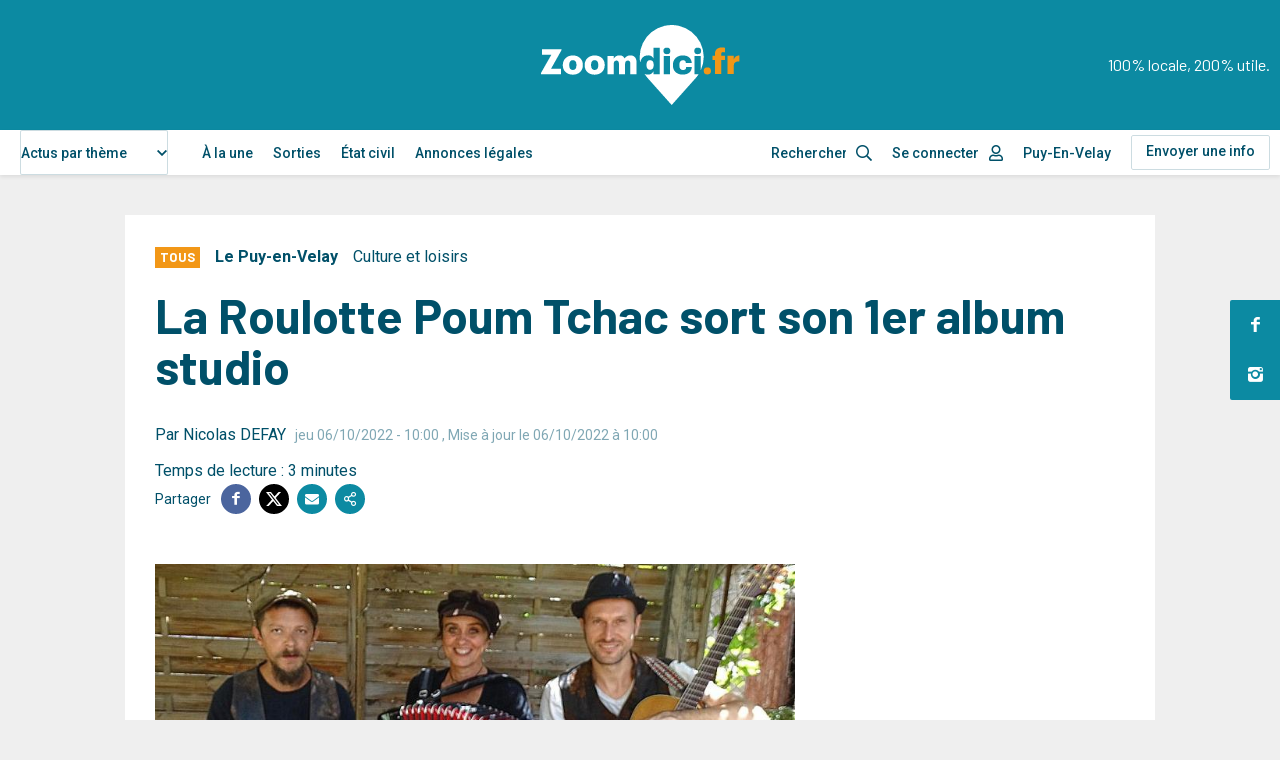

--- FILE ---
content_type: text/html; charset=utf-8
request_url: https://www.google.com/recaptcha/api2/aframe
body_size: 267
content:
<!DOCTYPE HTML><html><head><meta http-equiv="content-type" content="text/html; charset=UTF-8"></head><body><script nonce="V5dSVVUiEaGTqaga6gTbRw">/** Anti-fraud and anti-abuse applications only. See google.com/recaptcha */ try{var clients={'sodar':'https://pagead2.googlesyndication.com/pagead/sodar?'};window.addEventListener("message",function(a){try{if(a.source===window.parent){var b=JSON.parse(a.data);var c=clients[b['id']];if(c){var d=document.createElement('img');d.src=c+b['params']+'&rc='+(localStorage.getItem("rc::a")?sessionStorage.getItem("rc::b"):"");window.document.body.appendChild(d);sessionStorage.setItem("rc::e",parseInt(sessionStorage.getItem("rc::e")||0)+1);localStorage.setItem("rc::h",'1769904534223');}}}catch(b){}});window.parent.postMessage("_grecaptcha_ready", "*");}catch(b){}</script></body></html>

--- FILE ---
content_type: image/svg+xml
request_url: https://www.zoomdici.fr/themes/custom/zoomdici/assets/img/chevron-down.svg
body_size: 147
content:
<svg xmlns="http://www.w3.org/2000/svg" viewBox="0 0 50 50"><path fill="#005069" d="M5.88,9.56,25,28.65,44.12,9.56,50,15.44l-25,25-25-25Z"/></svg>


--- FILE ---
content_type: text/plain
request_url: https://rtb.openx.net/openrtbb/prebidjs
body_size: -83
content:
{"id":"4fd0b2ce-69dd-439c-9aa3-744dca3a74b2","nbr":0}

--- FILE ---
content_type: text/javascript; charset=UTF-8
request_url: https://choices.consentframework.com/js/pa/26256/c/3iNJk/cmp
body_size: 51915
content:
try { if (typeof(window.__sdcmpapi) !== "function") {(function () {window.ABconsentCMP = window.ABconsentCMP || {};})();} } catch(e) {}window.SDDAN = {"info":{"pa":26256,"c":"3iNJk"},"context":{"partner":true,"gdprApplies":false,"country":"US","cmps":null,"tlds":["vip","education","digital","press","bzh","si","sg","ee","pk","com.br","ai","mc","pics","sk","fm","re","it","biz","ba","org","io","gf","lt","news","football","nyc","guru","space","gr","fi","co.id","no","nu","kaufen","cl","lu","hu","jp","gratis","com.tr","rugby","st","yoga","pt","ie","ph","stream","us","tv","club","sport","md","com","online","uk","at","com.my","pl","tech","com.pl","travel","co.uk","corsica","com.hr","com.pe","lv","click","mobi","co.nz","com.au","cc","today","ae","nc","cab","com.mk","axa","immo","com.pt","co","nl","credit","app","aero","ly","ch","site","casa","sn","cn","co.il","asia","tw","com.es","co.za","world","is","info.pl","ro","academy","best","bg","cz","ru","rs","email","win","top","be","blog","fr","vn","com.ar","one","in","recipes","cat","tools","de","edu.au","org.pl","studio","ma","dk","school","dog","paris","net","com.cy","ci","radio","reise","guide","com.mx","bz.it","goog","style","art","properties","fit","ca","mx","eu","ac.uk","run","info","website","africa","media","estate","pro","asso.fr","com.co","com.ua","fail","al","ink","com.mt","xyz","forsale","es","ec","se","com.ve","me"],"apiRoot":"https://api.consentframework.com/api/v1/public","cacheApiRoot":"https://choices.consentframework.com/api/v1/public","consentApiRoot":"https://mychoice.consentframework.com/api/v1/public"},"cmp":{"privacyPolicy":"https://www.zoomdici.fr/politique-de-confidentialite","theme":{"lightMode":{"backgroundColor":"#FFFFFF","mainColor":"#0c8aa2","titleColor":"#333333","textColor":"#999999","borderColor":"#D8D8D8","overlayColor":"#000000","logo":"url([data-uri])","providerLogo":"url([data-uri])"},"darkMode":{"watermark":"NONE","skin":"NONE"},"borderRadius":"STRONG","textSize":"MEDIUM","fontFamily":"Helvetica","fontFamilyTitle":"Helvetica","overlay":true,"noConsentButton":"NONE","noConsentButtonStyle":"LINK","setChoicesStyle":"BUTTON","position":"BOTTOM_LEFT","toolbar":{"active":false,"position":"RIGHT","size":"MEDIUM","style":"TEXT","offset":"30px"}},"scope":"DOMAIN","cookieMaxAgeInDays":180,"capping":"CHECK","cappingInDays":2,"vendorList":{"vendors":[11,114,132,15,157,184,199,2,21,244,25,253,259,264,285,316,32,343,373,385,388,41,418,42,436,45,52,53,573,606,610,639,652,68,742,755,791,793,804,91,916,97,98,76,416,1126,120,28,1124,1159,1031,1121,1178,345,893,50,128,617,658,16,155,662,36,92,524,724,845,1027,231,275,284,295,131,153,276,512,13,109,215,226,301,12,58,90,202,241,381,686,272,24,104,108,111,278,331,587,80,203,377,744,922,10,119,126,431,501,31,83,413,511,666,60,69,164,423,776,780],"stacks":[2,10,44,21],"disabledSpecialFeatures":[2],"googleProviders":[2887,2973,491,93,981,1186,2316,2767,3017,108,1205,1870,196,2867,587,1092,1230,2572,2941,3154,89,1558,1842,2571],"sirdataVendors":[8,69,77,52,41,58,74,54,61,67,68,71,83,40,44,48,72,76,46,47,53,55,59,70,81,33,43,60,63,66,78,50,51,57,62,26,38,73,75,79,84,87,49,64],"networks":[4],"displayMode":"CONDENSED"},"cookieWall":{"active":false},"flexibleRefusal":true,"ccpa":{"lspa":false},"external":{"googleAdSense":true,"googleAnalytics":true,"microsoftUet":true,"utiq":{"active":false,"noticeUrl":"/manage-utiq"}}}};var bn=Object.defineProperty,yn=Object.defineProperties;var wn=Object.getOwnPropertyDescriptors;var Oe=Object.getOwnPropertySymbols;var xn=Object.prototype.hasOwnProperty,Sn=Object.prototype.propertyIsEnumerable;var Mt=(C,w,S)=>w in C?bn(C,w,{enumerable:!0,configurable:!0,writable:!0,value:S}):C[w]=S,rt=(C,w)=>{for(var S in w||(w={}))xn.call(w,S)&&Mt(C,S,w[S]);if(Oe)for(var S of Oe(w))Sn.call(w,S)&&Mt(C,S,w[S]);return C},yt=(C,w)=>yn(C,wn(w));var p=(C,w,S)=>Mt(C,typeof w!="symbol"?w+"":w,S);var P=(C,w,S)=>new Promise((x,V)=>{var Q=L=>{try{X(S.next(L))}catch(E){V(E)}},wt=L=>{try{X(S.throw(L))}catch(E){V(E)}},X=L=>L.done?x(L.value):Promise.resolve(L.value).then(Q,wt);X((S=S.apply(C,w)).next())});(function(){"use strict";var C=document.createElement("style");C.textContent=`.sd-cmp-0cAhr{overflow:hidden!important}.sd-cmp-E8mYB{--modal-width:610px;--background-color:#fafafa;--main-color:#202942;--title-color:#202942;--text-color:#8492a6;--border-color:#e9ecef;--overlay-color:#000;--background-color-dark:#121725;--main-color-dark:#5a6d90;--title-color-dark:#5a6d90;--text-color-dark:#8492a6;--border-color-dark:#202942;--overlay-color-dark:#000;--border-radius:24px;--font-family:"Roboto";--font-family-title:"Roboto Slab";--font-size-base:13px;--font-size-big:calc(var(--font-size-base) + 2px);--font-size-small:calc(var(--font-size-base) - 2px);--font-size-xsmall:calc(var(--font-size-base) - 4px);--font-size-xxsmall:calc(var(--font-size-base) - 6px);--spacing-base:5px;--spacing-sm:var(--spacing-base);--spacing-md:calc(var(--spacing-base) + 5px);--spacing-lg:calc(var(--spacing-base) + 10px);--padding-base:15px;--padding-sm:var(--padding-base);--padding-md:calc(var(--padding-base) + 10px)}.sd-cmp-E8mYB html{line-height:1.15;-ms-text-size-adjust:100%;-webkit-text-size-adjust:100%}.sd-cmp-E8mYB body{margin:0}.sd-cmp-E8mYB article,.sd-cmp-E8mYB aside,.sd-cmp-E8mYB footer,.sd-cmp-E8mYB header,.sd-cmp-E8mYB nav,.sd-cmp-E8mYB section{display:block}.sd-cmp-E8mYB h1{font-size:2em;margin:.67em 0}.sd-cmp-E8mYB figcaption,.sd-cmp-E8mYB figure,.sd-cmp-E8mYB main{display:block}.sd-cmp-E8mYB figure{margin:1em 40px}.sd-cmp-E8mYB hr{box-sizing:content-box;height:0;overflow:visible}.sd-cmp-E8mYB pre{font-family:monospace,monospace;font-size:1em}.sd-cmp-E8mYB a{background-color:transparent;-webkit-text-decoration-skip:objects}.sd-cmp-E8mYB a,.sd-cmp-E8mYB span{-webkit-touch-callout:none;-webkit-user-select:none;-moz-user-select:none;user-select:none}.sd-cmp-E8mYB abbr[title]{border-bottom:none;text-decoration:underline;-webkit-text-decoration:underline dotted;text-decoration:underline dotted}.sd-cmp-E8mYB b,.sd-cmp-E8mYB strong{font-weight:inherit;font-weight:bolder}.sd-cmp-E8mYB code,.sd-cmp-E8mYB kbd,.sd-cmp-E8mYB samp{font-family:monospace,monospace;font-size:1em}.sd-cmp-E8mYB dfn{font-style:italic}.sd-cmp-E8mYB mark{background-color:#ff0;color:#000}.sd-cmp-E8mYB small{font-size:80%}.sd-cmp-E8mYB sub,.sd-cmp-E8mYB sup{font-size:75%;line-height:0;position:relative;vertical-align:baseline}.sd-cmp-E8mYB sub{bottom:-.25em}.sd-cmp-E8mYB sup{top:-.5em}.sd-cmp-E8mYB audio,.sd-cmp-E8mYB video{display:inline-block}.sd-cmp-E8mYB audio:not([controls]){display:none;height:0}.sd-cmp-E8mYB img{border-style:none}.sd-cmp-E8mYB svg:not(:root){overflow:hidden}.sd-cmp-E8mYB button,.sd-cmp-E8mYB input,.sd-cmp-E8mYB optgroup,.sd-cmp-E8mYB select,.sd-cmp-E8mYB textarea{font-size:100%;height:auto;line-height:1.15;margin:0}.sd-cmp-E8mYB button,.sd-cmp-E8mYB input{overflow:visible}.sd-cmp-E8mYB button,.sd-cmp-E8mYB select{text-transform:none}.sd-cmp-E8mYB [type=reset],.sd-cmp-E8mYB [type=submit],.sd-cmp-E8mYB button,.sd-cmp-E8mYB html [type=button]{-webkit-appearance:button}.sd-cmp-E8mYB [type=button]::-moz-focus-inner,.sd-cmp-E8mYB [type=reset]::-moz-focus-inner,.sd-cmp-E8mYB [type=submit]::-moz-focus-inner,.sd-cmp-E8mYB button::-moz-focus-inner{border-style:none;padding:0}.sd-cmp-E8mYB [type=button]:-moz-focusring,.sd-cmp-E8mYB [type=reset]:-moz-focusring,.sd-cmp-E8mYB [type=submit]:-moz-focusring,.sd-cmp-E8mYB button:-moz-focusring{outline:1px dotted ButtonText}.sd-cmp-E8mYB button{white-space:normal}.sd-cmp-E8mYB fieldset{padding:.35em .75em .625em}.sd-cmp-E8mYB legend{box-sizing:border-box;color:inherit;display:table;max-width:100%;padding:0;white-space:normal}.sd-cmp-E8mYB progress{display:inline-block;vertical-align:baseline}.sd-cmp-E8mYB textarea{overflow:auto}.sd-cmp-E8mYB [type=checkbox],.sd-cmp-E8mYB [type=radio]{box-sizing:border-box;padding:0}.sd-cmp-E8mYB [type=number]::-webkit-inner-spin-button,.sd-cmp-E8mYB [type=number]::-webkit-outer-spin-button{height:auto}.sd-cmp-E8mYB [type=search]{-webkit-appearance:textfield;outline-offset:-2px}.sd-cmp-E8mYB [type=search]::-webkit-search-cancel-button,.sd-cmp-E8mYB [type=search]::-webkit-search-decoration{-webkit-appearance:none}.sd-cmp-E8mYB ::-webkit-file-upload-button{-webkit-appearance:button;font:inherit}.sd-cmp-E8mYB details,.sd-cmp-E8mYB menu{display:block}.sd-cmp-E8mYB summary{display:list-item}.sd-cmp-E8mYB canvas{display:inline-block}.sd-cmp-E8mYB [hidden],.sd-cmp-E8mYB template{display:none}.sd-cmp-E8mYB.sd-cmp-0D1DZ{--modal-width:560px;--font-size-base:12px;--spacing-base:3px;--padding-base:13px}.sd-cmp-E8mYB.sd-cmp-R3E2W{--modal-width:610px;--font-size-base:13px;--spacing-base:5px;--padding-base:15px}.sd-cmp-E8mYB.sd-cmp-7NIUJ{--modal-width:660px;--font-size-base:14px;--spacing-base:7px;--padding-base:17px}@media(max-width:480px){.sd-cmp-E8mYB{--font-size-base:13px!important}}.sd-cmp-E8mYB .sd-cmp-4oXwF{background-color:var(--overlay-color);inset:0;opacity:.7;position:fixed;z-index:2147483646}.sd-cmp-E8mYB .sd-cmp-0aBA7{font-family:var(--font-family),Helvetica,Arial,sans-serif;font-size:var(--font-size-base);font-weight:400;-webkit-font-smoothing:antialiased;line-height:1.4;text-align:left;-webkit-user-select:none;-moz-user-select:none;user-select:none}@media(max-width:480px){.sd-cmp-E8mYB .sd-cmp-0aBA7{line-height:1.2}}.sd-cmp-E8mYB *{box-sizing:border-box;font-family:unset;font-size:unset;font-weight:unset;letter-spacing:normal;line-height:unset;margin:0;min-height:auto;min-width:auto;padding:0}.sd-cmp-E8mYB a{color:var(--text-color)!important;cursor:pointer;font-size:inherit;font-weight:700;text-decoration:underline!important;-webkit-tap-highlight-color:transparent}.sd-cmp-E8mYB a:hover{text-decoration:none!important}.sd-cmp-E8mYB svg{display:inline-block;margin-top:-2px;transition:.2s ease;vertical-align:middle}.sd-cmp-E8mYB h2,.sd-cmp-E8mYB h3{background:none!important;font-family:inherit;font-size:inherit}@media(prefers-color-scheme:dark){.sd-cmp-E8mYB{--background-color:var(--background-color-dark)!important;--main-color:var(--main-color-dark)!important;--title-color:var(--title-color-dark)!important;--text-color:var(--text-color-dark)!important;--border-color:var(--border-color-dark)!important;--overlay-color:var(--overlay-color-dark)!important}}.sd-cmp-SheY9{-webkit-appearance:none!important;-moz-appearance:none!important;appearance:none!important;background:none!important;border:none!important;box-shadow:none!important;flex:1;font-size:inherit!important;margin:0!important;outline:none!important;padding:0!important;position:relative;text-shadow:none!important;width:auto!important}.sd-cmp-SheY9 .sd-cmp-fD8rc,.sd-cmp-SheY9 .sd-cmp-mVQ6I{cursor:pointer;display:block;font-family:var(--font-family-title),Helvetica,Arial,sans-serif;font-weight:500;letter-spacing:.4pt;outline:0;white-space:nowrap;width:auto}.sd-cmp-SheY9 .sd-cmp-fD8rc{border:1px solid var(--main-color);border-radius:calc(var(--border-radius)/2);-webkit-tap-highlight-color:transparent;transition:color .1s ease-out,background .1s ease-out}.sd-cmp-SheY9 .sd-cmp-mVQ6I{color:var(--main-color);font-size:var(--font-size-base);padding:5px;text-decoration:underline!important}@media(hover:hover){.sd-cmp-SheY9 .sd-cmp-mVQ6I:hover{text-decoration:none!important}}.sd-cmp-SheY9 .sd-cmp-mVQ6I:active{text-decoration:none!important}.sd-cmp-SheY9:focus{outline:0}.sd-cmp-SheY9:focus>.sd-cmp-fD8rc{outline:1px auto -webkit-focus-ring-color}.sd-cmp-SheY9:hover{background:none!important;border:none!important}.sd-cmp-w5e4-{font-size:var(--font-size-small)!important;padding:.55em 1.5em;text-transform:lowercase!important}.sd-cmp-50JGz{background:var(--main-color);color:var(--background-color)}@media(hover:hover){.sd-cmp-50JGz:hover{background:var(--background-color);color:var(--main-color)}}.sd-cmp-2Yylc,.sd-cmp-50JGz:active{background:var(--background-color);color:var(--main-color)}@media(hover:hover){.sd-cmp-2Yylc:hover{background:var(--main-color);color:var(--background-color)}.sd-cmp-2Yylc:hover svg{fill:var(--background-color)}}.sd-cmp-2Yylc:active{background:var(--main-color);color:var(--background-color)}.sd-cmp-2Yylc:active svg{fill:var(--background-color)}.sd-cmp-2Yylc svg{fill:var(--main-color)}.sd-cmp-YcYrW{align-items:center;box-shadow:unset!important;display:flex;height:auto;justify-content:center;left:50%;margin:0;max-width:100vw;padding:0;position:fixed;top:50%;transform:translate3d(-50%,-50%,0);width:var(--modal-width);z-index:2147483647}@media(max-width:480px){.sd-cmp-YcYrW{width:100%}}.sd-cmp-YcYrW.sd-cmp-QUBoh{bottom:auto!important;top:0!important}.sd-cmp-YcYrW.sd-cmp-QUBoh,.sd-cmp-YcYrW.sd-cmp-i-HgV{left:0!important;right:0!important;transform:unset!important}.sd-cmp-YcYrW.sd-cmp-i-HgV{bottom:0!important;top:auto!important}.sd-cmp-YcYrW.sd-cmp-Lvwq1{left:0!important;right:unset!important}.sd-cmp-YcYrW.sd-cmp-g-Rm0{left:unset!important;right:0!important}.sd-cmp-YcYrW.sd-cmp-HE-pT{margin:auto;max-width:1400px;width:100%}.sd-cmp-YcYrW.sd-cmp-HkK44{display:none!important}.sd-cmp-YcYrW .sd-cmp-TYlBl{background:var(--background-color);border-radius:var(--border-radius);box-shadow:0 0 15px #00000020;display:flex;height:fit-content;height:-moz-fit-content;margin:25px;max-height:calc(100vh - 50px);position:relative;width:100%}.sd-cmp-YcYrW .sd-cmp-TYlBl.sd-cmp-5-EFH{height:600px}@media(max-width:480px){.sd-cmp-YcYrW .sd-cmp-TYlBl{margin:12.5px;max-height:calc(var(--vh, 1vh)*100 - 25px)}}.sd-cmp-YcYrW .sd-cmp-TYlBl .sd-cmp-sI4TY{border-radius:var(--border-radius);display:flex;flex:1;flex-direction:column;overflow:hidden}.sd-cmp-YcYrW .sd-cmp-TYlBl .sd-cmp-sI4TY .sd-cmp-aadUD{display:block;gap:var(--spacing-sm);padding:var(--padding-sm) var(--padding-md);position:relative}@media(max-width:480px){.sd-cmp-YcYrW .sd-cmp-TYlBl .sd-cmp-sI4TY .sd-cmp-aadUD{padding:var(--padding-sm)}}.sd-cmp-YcYrW .sd-cmp-TYlBl .sd-cmp-sI4TY .sd-cmp-yiD-v{display:flex;flex:1;flex-direction:column;overflow-x:hidden;overflow-y:auto;position:relative;-webkit-overflow-scrolling:touch;min-height:60px}.sd-cmp-YcYrW .sd-cmp-TYlBl .sd-cmp-sI4TY .sd-cmp-yiD-v .sd-cmp-N-UMG{overflow:hidden;-ms-overflow-y:hidden;overflow-y:auto}.sd-cmp-YcYrW .sd-cmp-TYlBl .sd-cmp-sI4TY .sd-cmp-yiD-v .sd-cmp-N-UMG::-webkit-scrollbar{width:5px}.sd-cmp-YcYrW .sd-cmp-TYlBl .sd-cmp-sI4TY .sd-cmp-yiD-v .sd-cmp-N-UMG::-webkit-scrollbar-thumb{border:0 solid transparent;box-shadow:inset 0 0 0 3px var(--main-color)}.sd-cmp-YcYrW .sd-cmp-TYlBl .sd-cmp-sI4TY .sd-cmp-yiD-v .sd-cmp-N-UMG .sd-cmp-xkC8y{display:flex;flex-direction:column;gap:var(--spacing-lg);padding:var(--padding-sm) var(--padding-md)}@media(max-width:480px){.sd-cmp-YcYrW .sd-cmp-TYlBl .sd-cmp-sI4TY .sd-cmp-yiD-v .sd-cmp-N-UMG .sd-cmp-xkC8y{gap:var(--spacing-md);padding:var(--padding-sm)}}.sd-cmp-YcYrW .sd-cmp-TYlBl .sd-cmp-sI4TY .sd-cmp-C9wjg{border-radius:0 0 var(--border-radius) var(--border-radius);border-top:1px solid var(--border-color);display:flex;flex-wrap:wrap;justify-content:space-between}.sd-cmp-mfn-G{bottom:20px;font-size:100%;position:fixed;z-index:999999}.sd-cmp-mfn-G.sd-cmp-4g8no{left:20px}.sd-cmp-mfn-G.sd-cmp-4g8no button{border-bottom-left-radius:0!important}.sd-cmp-mfn-G.sd-cmp-zost4{right:20px}.sd-cmp-mfn-G.sd-cmp-zost4 button{border-bottom-right-radius:0!important}@media(max-width:480px){.sd-cmp-mfn-G{bottom:20px/2}.sd-cmp-mfn-G.sd-cmp-4g8no{left:20px/2}.sd-cmp-mfn-G.sd-cmp-zost4{right:20px/2}}.sd-cmp-mfn-G .sd-cmp-vD9Ac{display:block;position:relative}.sd-cmp-mfn-G .sd-cmp-NEsgm svg{filter:drop-shadow(0 -5px 6px #00000020)}.sd-cmp-mfn-G .sd-cmp-NEsgm:not(.sd-cmp-drJIL){cursor:pointer}.sd-cmp-mfn-G .sd-cmp-NEsgm:not(.sd-cmp-drJIL) svg:hover{transform:translateY(-5px)}.sd-cmp-mfn-G button.sd-cmp-aZD7G{align-items:center;display:flex;flex-direction:row;gap:var(--spacing-md);outline:0;-webkit-tap-highlight-color:transparent;background:var(--main-color);border:1px solid var(--background-color);border-radius:var(--border-radius);box-shadow:0 -5px 12px -2px #00000020;color:var(--background-color);font-family:var(--font-family-title),Helvetica,Arial,sans-serif;font-size:var(--font-size-base)!important;line-height:1.4;padding:calc(var(--padding-md)/2) var(--padding-md);transition:color .1s ease-out,background .1s ease-out}.sd-cmp-mfn-G button.sd-cmp-aZD7G.sd-cmp-VQeX3{font-size:var(--font-size-small)!important;padding:calc(var(--padding-sm)/2) var(--padding-sm)}.sd-cmp-mfn-G button.sd-cmp-aZD7G.sd-cmp-VQeX3 .sd-cmp-1c6XU svg{height:17px}@media(max-width:480px){.sd-cmp-mfn-G button.sd-cmp-aZD7G:not(.sd-cmp-QJC3T){padding:calc(var(--padding-sm)/2) var(--padding-sm)}}@media(hover:hover){.sd-cmp-mfn-G button.sd-cmp-aZD7G:hover:not([disabled]){background:var(--background-color);border:1px solid var(--main-color);color:var(--main-color);cursor:pointer}}.sd-cmp-mfn-G button.sd-cmp-aZD7G .sd-cmp-1c6XU svg{height:20px;width:auto}.sd-cmp-8j2GF{-webkit-appearance:none!important;-moz-appearance:none!important;appearance:none!important;background:none!important;border:none!important;box-shadow:none!important;flex:1;font-size:inherit!important;margin:0!important;outline:none!important;padding:0!important;position:relative;text-shadow:none!important;width:auto!important}.sd-cmp-8j2GF .sd-cmp-ISKTJ,.sd-cmp-8j2GF .sd-cmp-MV6Na{cursor:pointer;display:block;font-family:var(--font-family-title),Helvetica,Arial,sans-serif;font-weight:500;letter-spacing:.4pt;outline:0;white-space:nowrap;width:auto}.sd-cmp-8j2GF .sd-cmp-MV6Na{border:1px solid var(--main-color);border-radius:calc(var(--border-radius)/2);-webkit-tap-highlight-color:transparent;transition:color .1s ease-out,background .1s ease-out}.sd-cmp-8j2GF .sd-cmp-ISKTJ{color:var(--main-color);font-size:var(--font-size-base);padding:5px;text-decoration:underline!important}@media(hover:hover){.sd-cmp-8j2GF .sd-cmp-ISKTJ:hover{text-decoration:none!important}}.sd-cmp-8j2GF .sd-cmp-ISKTJ:active{text-decoration:none!important}.sd-cmp-8j2GF:focus{outline:0}.sd-cmp-8j2GF:focus>.sd-cmp-MV6Na{outline:1px auto -webkit-focus-ring-color}.sd-cmp-8j2GF:hover{background:none!important;border:none!important}.sd-cmp-GcQ0V{font-size:var(--font-size-small)!important;padding:.55em 1.5em;text-transform:lowercase!important}.sd-cmp-neoJ8{background:var(--main-color);color:var(--background-color)}@media(hover:hover){.sd-cmp-neoJ8:hover{background:var(--background-color);color:var(--main-color)}}.sd-cmp-dXeJ1,.sd-cmp-neoJ8:active{background:var(--background-color);color:var(--main-color)}@media(hover:hover){.sd-cmp-dXeJ1:hover{background:var(--main-color);color:var(--background-color)}.sd-cmp-dXeJ1:hover svg{fill:var(--background-color)}}.sd-cmp-dXeJ1:active{background:var(--main-color);color:var(--background-color)}.sd-cmp-dXeJ1:active svg{fill:var(--background-color)}.sd-cmp-dXeJ1 svg{fill:var(--main-color)}.sd-cmp-wBgKb{align-items:center;box-shadow:unset!important;display:flex;height:auto;justify-content:center;left:50%;margin:0;max-width:100vw;padding:0;position:fixed;top:50%;transform:translate3d(-50%,-50%,0);width:var(--modal-width);z-index:2147483647}@media(max-width:480px){.sd-cmp-wBgKb{width:100%}}.sd-cmp-wBgKb.sd-cmp-ccFYk{bottom:auto!important;top:0!important}.sd-cmp-wBgKb.sd-cmp-CShq-,.sd-cmp-wBgKb.sd-cmp-ccFYk{left:0!important;right:0!important;transform:unset!important}.sd-cmp-wBgKb.sd-cmp-CShq-{bottom:0!important;top:auto!important}.sd-cmp-wBgKb.sd-cmp-oJ6YH{left:0!important;right:unset!important}.sd-cmp-wBgKb.sd-cmp-UenSl{left:unset!important;right:0!important}.sd-cmp-wBgKb.sd-cmp-yn8np{margin:auto;max-width:1400px;width:100%}.sd-cmp-wBgKb.sd-cmp-HV4jC{display:none!important}.sd-cmp-wBgKb .sd-cmp-Mhcnq{background:var(--background-color);border-radius:var(--border-radius);box-shadow:0 0 15px #00000020;display:flex;height:fit-content;height:-moz-fit-content;margin:25px;max-height:calc(100vh - 50px);position:relative;width:100%}.sd-cmp-wBgKb .sd-cmp-Mhcnq.sd-cmp-HvFLt{height:600px}@media(max-width:480px){.sd-cmp-wBgKb .sd-cmp-Mhcnq{margin:12.5px;max-height:calc(var(--vh, 1vh)*100 - 25px)}}.sd-cmp-wBgKb .sd-cmp-Mhcnq .sd-cmp-rErhr{border-radius:var(--border-radius);display:flex;flex:1;flex-direction:column;overflow:hidden}.sd-cmp-wBgKb .sd-cmp-Mhcnq .sd-cmp-rErhr .sd-cmp-O5PBM{display:block;gap:var(--spacing-sm);padding:var(--padding-sm) var(--padding-md);position:relative}@media(max-width:480px){.sd-cmp-wBgKb .sd-cmp-Mhcnq .sd-cmp-rErhr .sd-cmp-O5PBM{padding:var(--padding-sm)}}.sd-cmp-wBgKb .sd-cmp-Mhcnq .sd-cmp-rErhr .sd-cmp-uLlTJ{display:flex;flex:1;flex-direction:column;overflow-x:hidden;overflow-y:auto;position:relative;-webkit-overflow-scrolling:touch;min-height:60px}.sd-cmp-wBgKb .sd-cmp-Mhcnq .sd-cmp-rErhr .sd-cmp-uLlTJ .sd-cmp-hHVD5{overflow:hidden;-ms-overflow-y:hidden;overflow-y:auto}.sd-cmp-wBgKb .sd-cmp-Mhcnq .sd-cmp-rErhr .sd-cmp-uLlTJ .sd-cmp-hHVD5::-webkit-scrollbar{width:5px}.sd-cmp-wBgKb .sd-cmp-Mhcnq .sd-cmp-rErhr .sd-cmp-uLlTJ .sd-cmp-hHVD5::-webkit-scrollbar-thumb{border:0 solid transparent;box-shadow:inset 0 0 0 3px var(--main-color)}.sd-cmp-wBgKb .sd-cmp-Mhcnq .sd-cmp-rErhr .sd-cmp-uLlTJ .sd-cmp-hHVD5 .sd-cmp-LN2h8{display:flex;flex-direction:column;gap:var(--spacing-lg);padding:var(--padding-sm) var(--padding-md)}@media(max-width:480px){.sd-cmp-wBgKb .sd-cmp-Mhcnq .sd-cmp-rErhr .sd-cmp-uLlTJ .sd-cmp-hHVD5 .sd-cmp-LN2h8{gap:var(--spacing-md);padding:var(--padding-sm)}}.sd-cmp-wBgKb .sd-cmp-Mhcnq .sd-cmp-rErhr .sd-cmp-Y5TTw{border-radius:0 0 var(--border-radius) var(--border-radius);border-top:1px solid var(--border-color);display:flex;flex-wrap:wrap;justify-content:space-between}.sd-cmp-hHVD5 .sd-cmp-3wghC{align-items:flex-start;display:flex;justify-content:space-between}.sd-cmp-hHVD5 .sd-cmp-AmRQ2{background:none!important;border:0!important;color:var(--title-color);font-family:var(--font-family-title),Helvetica,Arial,sans-serif!important;font-size:calc(var(--font-size-base)*1.5);font-weight:500;letter-spacing:inherit!important;line-height:1.2;margin:0!important;outline:0!important;padding:0!important;text-align:left!important;text-transform:none!important}.sd-cmp-hHVD5 .sd-cmp-AmRQ2 *{font-family:inherit;font-size:inherit;font-weight:inherit}.sd-cmp-hHVD5 .sd-cmp-J-Y-d{display:flex;flex-direction:column;gap:var(--spacing-md)}@media(max-width:480px){.sd-cmp-hHVD5 .sd-cmp-J-Y-d{gap:var(--spacing-sm)}}.sd-cmp-hHVD5 .sd-cmp-f6oZh{color:var(--text-color);display:block;text-align:justify;text-shadow:1pt 0 0 var(--background-color)}.sd-cmp-hHVD5 .sd-cmp-f6oZh strong{color:var(--text-color)!important;cursor:pointer;font-family:inherit;font-size:inherit;font-weight:700!important;text-decoration:underline;-webkit-tap-highlight-color:transparent}@media(hover:hover){.sd-cmp-hHVD5 .sd-cmp-f6oZh strong:hover{text-decoration:none!important}}.sd-cmp-8SFna{-webkit-appearance:none!important;-moz-appearance:none!important;appearance:none!important;background:none!important;border:none!important;box-shadow:none!important;flex:1;font-size:inherit!important;margin:0!important;outline:none!important;padding:0!important;position:relative;text-shadow:none!important;width:auto!important}.sd-cmp-8SFna .sd-cmp-IQPh0,.sd-cmp-8SFna .sd-cmp-UrNcp{cursor:pointer;display:block;font-family:var(--font-family-title),Helvetica,Arial,sans-serif;font-weight:500;letter-spacing:.4pt;outline:0;white-space:nowrap;width:auto}.sd-cmp-8SFna .sd-cmp-IQPh0{border:1px solid var(--main-color);border-radius:calc(var(--border-radius)/2);-webkit-tap-highlight-color:transparent;transition:color .1s ease-out,background .1s ease-out}.sd-cmp-8SFna .sd-cmp-UrNcp{color:var(--main-color);font-size:var(--font-size-base);padding:5px;text-decoration:underline!important}@media(hover:hover){.sd-cmp-8SFna .sd-cmp-UrNcp:hover{text-decoration:none!important}}.sd-cmp-8SFna .sd-cmp-UrNcp:active{text-decoration:none!important}.sd-cmp-8SFna:focus{outline:0}.sd-cmp-8SFna:focus>.sd-cmp-IQPh0{outline:1px auto -webkit-focus-ring-color}.sd-cmp-8SFna:hover{background:none!important;border:none!important}.sd-cmp-gIoHo{font-size:var(--font-size-small)!important;padding:.55em 1.5em;text-transform:lowercase!important}.sd-cmp-uZov0{background:var(--main-color);color:var(--background-color)}@media(hover:hover){.sd-cmp-uZov0:hover{background:var(--background-color);color:var(--main-color)}}.sd-cmp-SsFsX,.sd-cmp-uZov0:active{background:var(--background-color);color:var(--main-color)}@media(hover:hover){.sd-cmp-SsFsX:hover{background:var(--main-color);color:var(--background-color)}.sd-cmp-SsFsX:hover svg{fill:var(--background-color)}}.sd-cmp-SsFsX:active{background:var(--main-color);color:var(--background-color)}.sd-cmp-SsFsX:active svg{fill:var(--background-color)}.sd-cmp-SsFsX svg{fill:var(--main-color)}.sd-cmp-bS5Na{outline:0;position:absolute;right:var(--padding-sm);top:var(--padding-sm);z-index:1}.sd-cmp-bS5Na:hover{text-decoration:none!important}.sd-cmp-bS5Na:focus{outline:0}.sd-cmp-bS5Na:focus>.sd-cmp-rOMnB{outline:1px auto -webkit-focus-ring-color}.sd-cmp-bS5Na .sd-cmp-rOMnB{background-color:var(--background-color);border-radius:var(--border-radius);cursor:pointer;height:calc(var(--font-size-base) + 10px);position:absolute;right:0;top:0;width:calc(var(--font-size-base) + 10px)}@media(hover:hover){.sd-cmp-bS5Na .sd-cmp-rOMnB:hover{filter:contrast(95%)}}.sd-cmp-bS5Na .sd-cmp-rOMnB span{background:var(--main-color);border-radius:2px;display:block;height:2px;inset:0;margin:auto;position:absolute;width:var(--font-size-base)}.sd-cmp-bS5Na .sd-cmp-rOMnB span:first-child{transform:rotate(45deg)}.sd-cmp-bS5Na .sd-cmp-rOMnB span:nth-child(2){transform:rotate(-45deg)}.sd-cmp-az-Im{display:flex;flex-direction:column;gap:var(--spacing-sm);text-align:center}.sd-cmp-az-Im .sd-cmp-SZYa8{border-radius:0 0 var(--border-radius) var(--border-radius);border-top:1px solid var(--border-color);display:flex;flex-wrap:wrap;justify-content:space-between}.sd-cmp-az-Im .sd-cmp-SZYa8 .sd-cmp-SSuo6{align-items:center;border-color:transparent!important;border-radius:0!important;display:flex;filter:contrast(95%);font-size:var(--font-size-base)!important;height:100%;justify-content:center;letter-spacing:.4pt;padding:var(--padding-sm);white-space:normal;word-break:break-word}.sd-cmp-az-Im .sd-cmp-SZYa8>:not(:last-child) .sd-cmp-SSuo6{border-right-color:var(--border-color)!important}@media(max-width:480px){.sd-cmp-az-Im .sd-cmp-SZYa8{flex-direction:column}.sd-cmp-az-Im .sd-cmp-SZYa8>:not(:last-child) .sd-cmp-SSuo6{border-bottom-color:var(--border-color)!important;border-right-color:transparent!important}}
/*$vite$:1*/`,document.head.appendChild(C);const w=["log","info","warn","error"];class S{constructor(){p(this,"debug",(...t)=>this.process("log",...t));p(this,"info",(...t)=>this.process("info",...t));p(this,"warn",(...t)=>this.process("warn",...t));p(this,"error",(...t)=>this.process("error",...t));p(this,"process",(t,...o)=>{if(this.logLevel&&console&&typeof console[t]=="function"){const n=w.indexOf(this.logLevel.toString().toLocaleLowerCase()),r=w.indexOf(t.toString().toLocaleLowerCase());if(n>-1&&r>=n){const[s,...i]=[...o];console[t](`%cCMP%c ${s}`,"background:#6ED216;border-radius:10px;color:#ffffff;font-size:10px;padding:2px 5px;","font-weight:600",...i)}}})}init(t){Object.assign(this,{logLevel:t==="debug"?"log":t})}}const x=new S;function V(e){return e===!0?"Y":"N"}function Q(e,t){return e.substr(t,1)==="Y"}function wt(e){let t=e.version;return t+=V(e.noticeProvided),t+=V(e.optOut),t+=V(e.lspa),t}function X(e){if(e.length===4)return{version:e.substr(0,1),noticeProvided:Q(e,1),optOut:Q(e,2),lspa:Q(e,3),uspString:e}}const L="SDDAN",E="Sddan",Ie="ABconsentCMP",Rt="__uspapi",st=1,Ut="__abconsent-cmp",ze="/profile",Me="/user-action",Re="/host",Ue="https://contextual.sirdata.io/api/v1/public/contextual?",$t=180,$e="PROVIDER",Fe="DOMAIN",Ft="LOCAL",Ge="NONE",je="LIGHT",He="AVERAGE",Ve="STRONG",Ke="SMALL",We="MEDIUM",Je="BIG",qe="LEFT",Ze="SMALL",xt="ccpa_load",Qe="optin",Xe="optout",to="cookie_disabled",eo="ccpa_not_applies",oo="ccpa_response",no="optin",ro="optout",so="close",Gt="policy";class io{constructor(){p(this,"update",t=>P(this,null,function*(){t&&typeof t=="object"&&Object.assign(this,t),this.domain=yield this.getDomain()}));p(this,"getDomain",()=>P(this,null,function*(){const t=window.location.hostname.split(".");let o=!1;for(let s=1;s<=t.length;s++){const i=t.slice(t.length-s).join(".");if(this.tlds.some(c=>c===i))o=!0;else if(o)return i}return(yield(yield fetch(`${this.cacheApiRoot}${Re}?host=${window.location.hostname}`)).json()).domain}));Object.assign(this,{partner:!0,ccpaApplies:!0,tlds:[],apiRoot:"https://api.consentframework.com/api/v1/public",cacheApiRoot:"https://choices.consentframework.com/api/v1/public"})}}const B=new io;class ao{constructor(){p(this,"update",t=>{t&&typeof t=="object"&&Object.assign(this,t),this.theme=this.theme||{},this.ccpa=this.ccpa||{},this.options=this.options||{},(this.theme.toolbar===void 0||!this.privacyPolicy)&&(this.theme.toolbar={active:!0}),this.cookieMaxAgeInDays>390?this.cookieMaxAgeInDays=390:this.cookieMaxAgeInDays<0&&(this.cookieMaxAgeInDays=$t),this.notifyUpdate()});p(this,"isProviderScope",()=>this.scope===$e);p(this,"isDomainScope",()=>this.scope===Fe);p(this,"isLocalScope",()=>this.scope===Ft);p(this,"checkToolbar",()=>{this.theme.toolbar.active||document.documentElement.innerHTML.indexOf(`${E}.cmp.displayUI()`)===-1&&(this.theme.toolbar.active=!0)});p(this,"listeners",new Set);p(this,"onUpdate",t=>this.listeners.add(t));p(this,"notifyUpdate",()=>this.listeners.forEach(t=>t(this)));Object.assign(this,{scope:Ft,privacyPolicy:"",theme:{},cookieMaxAgeInDays:$t,ccpa:{lspa:!1},options:{}})}}const T=new ao,co=86400,K="usprivacy";function lo(e){const t=document.cookie.split(";").map(n=>n.trim().split("="));return Object.fromEntries(t)[e]}function po(e,t,o){document.cookie=Ht(e,t,o,T.isDomainScope()||T.isProviderScope()?B.domain:"")}function jt(e,t){document.cookie=Ht(e,"",0,t)}function Ht(e,t,o,n){const r={[e]:t,path:"/","max-age":o,SameSite:"Lax"};return window.location.protocol==="https:"&&(r.Secure=void 0),n&&(r.domain=n),Object.entries(r).map(([s,i])=>i!==void 0?`${s}=${i}`:s).join(";")||""}function mo(){T.isLocalScope()?jt(K,B.domain):jt(K)}function uo(){const e=lo(K);if(mo(),x.debug(`Read U.S. Privacy consent data from local cookie '${K}'`,e),e)return X(e)}function fo(e){x.debug(`Write U.S. Privacy consent data to local cookie '${K}'`,e),po(K,e,T.cookieMaxAgeInDays*co)}function _o(e,t,o,n,r){return P(this,null,function*(){if(go())return;const s={type:e,action:t,partner_id:o,config_id:n,version:"3",device:vo(),environment:r,client_context:void 0,values:[{name:"conf_id",value:n}]};yield fetch(`${B.apiRoot}${Me}`,{method:"POST",body:JSON.stringify(s)})})}const ho=["adsbot","adsbot-google","adsbot-google-mobile","adsbot-google-mobile-apps","adsbot-google-x","ahrefsbot","apis-google","baiduspider","bingbot","bingpreview","bomborabot","bot","chrome-lighthouse","cocolyzebot","crawl","duckduckbot","duplexweb-google","doximity-diffbot","echoboxbot","facebookexternalhit","favicon google","feedfetcher-google","google web preview","google-adwords-displayads-webrender","google-read-aloud","googlebot","googlebot-image","googlebot-news","googlebot-video","googleinteractivemediaads","googlestackdrivermonitoring","googleweblight","gumgum","gtmetrix","headlesschrome","jobbot","mazbot","mediapartners-google","nativeaibot","pinterestbot","prerender","quora-bot","scraperbot","slurp","spider","yandex","yextbot"];function go(){const e=navigator.userAgent.toLowerCase();return ho.some(t=>e.includes(t))}function vo(){const e=navigator.userAgent.toLowerCase();switch(!0){case new RegExp(/(ipad|tablet|(android(?!.*mobile))|(windows(?!.*phone)(.*touch)))/).test(e):return"tablet";case new RegExp(/iphone|ipod/i).test(e):return"iphone";case new RegExp(/windows phone/i).test(e):return"other";case new RegExp(/android/i).test(e):return"android";case(window.innerWidth>810||!new RegExp(/mobile/i).test(e)):return"desktop";default:return"other"}}const bo="dataLayer",Vt="sirdataConsent",yo="sirdataNoConsent";class wo{constructor(){p(this,"process",(t,o)=>{if(!o||!t)return;const{uspString:n,eventStatus:r}=t;(r===it||r===ct||r===at||r===""&&!B.ccpaApplies)&&(St(n)?this.pushDataLayer(yo,n):this.pushDataLayer(Vt,n))});p(this,"pushDataLayer",(t,o)=>{if(!this.dataLayerName||this.events[this.events.length-1]===t)return;const n=t===Vt,r="*",s={event:t,sirdataGdprApplies:0,sirdataCcpaApplies:B.ccpaApplies?1:0,sirdataTcString:"",sirdataEventStatus:"",sirdataUspString:o,sirdataVendors:n?r:"",sirdataVendorsLI:n?r:"",sirdataPurposes:n?"|1|2|3|4|5|6|7|8|9|10|11|":"",sirdataPurposesLI:n?"|2|3|4|5|6|7|8|9|10|11|":"",sirdataExtraPurposes:n?r:"",sirdataExtraPurposesLI:n?r:"",sirdataSpecialFeatures:n?r:"",sirdataPublisherPurposes:n?r:"",sirdataPublisherPurposesLI:n?r:"",sirdataPublisherCustomPurposes:n?r:"",sirdataPublisherCustomPurposesLI:n?r:"",sirdataExtraVendors:n?r:"",sirdataExtraVendorsLI:n?r:"",sirdataProviders:n?r:""};window[this.dataLayerName]=window[this.dataLayerName]||[],window[this.dataLayerName].push(s),this.events.push(t)});this.events=[];const t=(window[Ie]||{}).gtmDataLayerName;this.dataLayerName=t||Kt(window.google_tag_manager)||bo}}function Kt(e){if(typeof e=="undefined")return"";for(const t in e)if(Object.prototype.hasOwnProperty.call(e,t)){if(t==="dataLayer")return e[t].name;if(typeof e[t]=="object"){const o=Kt(e[t]);if(o)return o}}return""}const xo=new wo,St=e=>{if(!e)return!1;const t=e.toString();return t.length<3?!1:t[2]==="Y"},it="usploaded",at="cmpuishown",ct="useractioncomplete",Wt="cmpuiclosed";class So{constructor(t){p(this,"commands",{getUSPData:(t=()=>{})=>{const o=this.getUSPDataObject();t(o,!0)},ping:(t=()=>{})=>{t({uspapiLoaded:!0},!0)},addEventListener:(t=()=>{})=>{const o=this.eventListeners||[],n=++this.eventListenerId;o.push({listenerId:n,callback:t}),this.eventListeners=o;const r=yt(rt({},this.getUSPDataObject()),{listenerId:n});try{t(r,!0)}catch(s){x.error(`Failed to execute callback for listener ${n}`,s)}},removeEventListener:(t=()=>{},o)=>{const n=this.eventListeners||[],r=n.map(({listenerId:s})=>s).indexOf(o);r>-1?(n.splice(r,1),this.eventListeners=n,t(!0)):t(!1)},registerDeletion:(t=()=>{})=>{const o=this.deletionSet||new Set;o.add(t),this.deletionSet=o},performDeletion:()=>{(this.deletionSet||new Set).forEach(o=>o())},onCmpLoaded:t=>{this.commands.addEventListener((o,n)=>{o.eventStatus===it&&t(o,n)})},onSubmit:t=>{this.commands.addEventListener((o,n)=>{o.eventStatus===ct&&t(o,n)})},onClose:t=>{this.commands.addEventListener((o,n)=>{o.eventStatus===Wt&&t(o,n)})},getContextData:(t=()=>{})=>{if(this.contextData){t(this.contextData,!0);return}const o=document.cloneNode(!0),n=o.getElementById("sd-cmp");n&&o.body.removeChild(n),Promise.resolve(tt.fetchContextData(o.body)).then(r=>{if(r){t(r,!0),this.contextData=r;return}t(null,!1),this.contextData=null}).catch(()=>{t(null,!1),this.contextData=null})}});p(this,"getUSPDataObject",()=>{const{uspConsentData:t}=this.store,{version:o=st,uspString:n=-1}=t||{};return B.ccpaApplies?{version:o,uspString:n,eventStatus:this.eventStatus}:{version:o,uspString:"1---",eventStatus:""}});p(this,"processCommand",(t,o,n)=>{if((!o||o===0||o===void 0)&&(o=st),o!==st)x.error("Failed to process command",`Version ${o} is invalid`),n(null,!1);else if(typeof this.commands[t]!="function")x.error("Failed to process command",`Command "${t} is invalid"`);else{x.info(`Process command: ${t}`);try{this.commands[t](n)}catch(r){x.error("Failed to execute command",r)}}});p(this,"processCommandQueue",()=>{const t=[...this.commandQueue];t.length&&(x.info(`Process ${t.length} queued commands`),this.commandQueue=[],Promise.all(t.map(o=>this.processCommand(...o))))});p(this,"notifyEvent",t=>P(this,null,function*(){x.info(`Notify event status: ${t}`),this.eventStatus=t;const o=this.getUSPDataObject(),n=[...this.eventListeners];yield Promise.all(n.map(({listenerId:r,callback:s})=>new Promise(i=>{s(yt(rt({},o),{listenerId:r}),!0),i()}).catch(i=>{x.error(`Failed to execute callback for listener ${r}`,i)})))}));p(this,"sendAction",(t,o)=>P(null,null,function*(){window===window.top&&_o(t,o,tt.info.pa,tt.info.c,"web")}));p(this,"checkConsent",()=>{if(this.store.options.demo){this.store.toggleShowing(!0);return}if(!window.navigator.cookieEnabled){this.sendAction(xt,to),x.info("CMP not triggered","cookies are disabled");return}if(!B.ccpaApplies){this.sendAction(xt,eo),x.info("CMP not triggered","CCPA doesn't apply");return}const{persistedUspConsentData:t}=this.store,{noticeProvided:o,optOut:n}=t||{};o||(this.store.uspConsentData.noticeProvided=!0,this.store.persist(),this.store.toggleShowing(!0),this.notifyEvent(at)),this.sendAction(xt,n?Xe:Qe)});p(this,"displayUI",()=>{B.ccpaApplies&&(this.store.isManualDisplay=!0,this.store.toggleShowing(!0))});p(this,"updateConfig",t=>P(this,null,function*(){T.update(t),this.store.setConfig(t),this.store.toggleShowing(!1),setTimeout(()=>this.store.toggleShowing(!0),0)}));p(this,"addCustomListeners",()=>{const{external:t}=this.store,{shopify:o,wordpress:n}=t;n&&this.commands.addEventListener((r,s)=>{if(!(!s||!r||!r.uspString)&&!(typeof window.wp_set_consent!="function"||typeof window.wp_has_consent!="function"))try{const i=window.wp_set_consent,c=window.wp_has_consent,l=St(r.uspString),d="allow",a=l?"deny":d,_="functional",m="preferences",b="statistics",A="statistics-anonymous",y="marketing";c(_)||i(_,d),c(m)===l&&i(m,a),c(b)===l&&i(b,a),c(A)===l&&i(A,a),c(y)===l&&i(y,a)}catch(i){}}),o&&this.commands.addEventListener((r,s)=>{if(!(!s||!r||!r.uspString)&&window.Shopify)try{const i=()=>{if(!window.Shopify||!window.Shopify.customerPrivacy||typeof window.Shopify.customerPrivacy.currentVisitorConsent!="function"||typeof window.Shopify.customerPrivacy.setTrackingConsent!="function")return;const c="yes",l=St(r.uspString),d=window.Shopify.customerPrivacy.currentVisitorConsent()||{},u={analytics:!l,marketing:!l,preferences:!l,sale_of_data:!l};((_,m)=>_.analytics===(m.analytics===c)&&_.marketing===(m.marketing===c)&&_.preferences===(m.preferences===c)&&_.sale_of_data===(m.sale_of_data===c))(u,d)||window.Shopify.customerPrivacy.setTrackingConsent(u,function(){})};if(window.Shopify.customerPrivacy){i();return}typeof window.Shopify.loadFeatures=="function"&&window.Shopify.loadFeatures([{name:"consent-tracking-api",version:"0.1"}],function(c){c||i()})}catch(i){}}),this.commands.addEventListener(xo.process),B.partner&&this.commands.addEventListener(tt.monetize)});this.store=t,this.eventStatus="",this.eventListeners=[],this.eventListenerId=0,this.deletionSet=new Set,this.commandQueue=[],this.contextData=null}}const Eo="https://js.sddan.com/GS.d";class ko{constructor(){p(this,"update",t=>{t&&typeof t=="object"&&Object.assign(this.info,t)});p(this,"monetize",(t,o)=>{if(this.gsLoaded||!t)return;const{uspString:n,eventStatus:r}=t;o&&(r===it||r===ct||r===at||r===""&&!B.ccpaApplies)&&(!B.ccpaApplies||n[1]!=="N"&&n[2]!=="Y")&&this.injectSirdata(n)});p(this,"injectSirdata",t=>{const o=yt(rt({},this.info),{cmp:0,u:document.location.href,r:document.referrer,rand:new Date().getTime(),gdpr:0,us_privacy:B.ccpaApplies?t:"",globalscope:!1,fb_consent:t[2]!=="Y"?1:0,tbp:!0}),n=[];for(const s in o)Object.prototype.hasOwnProperty.call(o,s)&&n.push(s+"="+encodeURIComponent(o[s]));const r=document.createElement("script");r.type="text/javascript",r.src=`${Eo}?${n.join("&")}`,r.async=!0,r.setAttribute("referrerpolicy","unsafe-url"),document.getElementsByTagName("head")[0].appendChild(r)});p(this,"fetchContextData",t=>fetch(Ue,{method:"POST",headers:{Accept:"application/json","Content-Type":"application/json",Authorization:"UaOkcthlLYDAvNQUDkp9aw7EjKSNfL"},body:JSON.stringify({content:this.getTextFromBody(t)})}).then(o=>o.json()).catch(()=>{}));p(this,"getTextFromBody",t=>{if(!t)return"";const o=t.getElementsByTagName("article");if(o.length>0&&o[0].innerText.length>500&&o[0].getElementsByTagName("h1").length>0)return o[0].innerText;const n=t.getElementsByTagName("h1");if(n.length>0){const r=t.getElementsByTagName("p").length;let s=n[0].parentElement;for(;s.parentElement&&s.tagName!=="BODY";)if(s=s.parentElement,s.getElementsByTagName("p").length>=r/3&&s.innerText.length>4e3)return s.innerText}return t.innerText});const{gsLoaded:t=!1,info:o={}}=window[E]||{};this.gsLoaded=t,this.info=o}}const tt=new ko,Co="sddan:cmp"+":log";class Ao{constructor(){p(this,"get",t=>{try{return localStorage.getItem(t)}catch(o){x.error("Failed to read local storage",o)}});p(this,"set",(t,o)=>{try{localStorage.setItem(t,o)}catch(n){x.error("Failed to write local storage",n)}});p(this,"remove",t=>{try{localStorage.removeItem(t)}catch(o){x.error("Failed to remove from local storage",o)}});Object.assign(this,{TCString:void 0,lastPrompt:void 0,askLater:void 0,scope:void 0,scopeLastRefresh:void 0})}}const Bo=new Ao;var dt,f,Jt,$,qt,Zt,Qt,Xt,Et,kt,Ct,et={},te=[],Yo=/acit|ex(?:s|g|n|p|$)|rph|grid|ows|mnc|ntw|ine[ch]|zoo|^ord|itera/i,ot=Array.isArray;function z(e,t){for(var o in t)e[o]=t[o];return e}function At(e){e&&e.parentNode&&e.parentNode.removeChild(e)}function Bt(e,t,o){var n,r,s,i={};for(s in t)s=="key"?n=t[s]:s=="ref"?r=t[s]:i[s]=t[s];if(arguments.length>2&&(i.children=arguments.length>3?dt.call(arguments,2):o),typeof e=="function"&&e.defaultProps!=null)for(s in e.defaultProps)i[s]===void 0&&(i[s]=e.defaultProps[s]);return lt(e,i,n,r,null)}function lt(e,t,o,n,r){var s={type:e,props:t,key:o,ref:n,__k:null,__:null,__b:0,__e:null,__c:null,constructor:void 0,__v:r==null?++Jt:r,__i:-1,__u:0};return r==null&&f.vnode!=null&&f.vnode(s),s}function To(){return{current:null}}function W(e){return e.children}function N(e,t){this.props=e,this.context=t}function J(e,t){if(t==null)return e.__?J(e.__,e.__i+1):null;for(var o;t<e.__k.length;t++)if((o=e.__k[t])!=null&&o.__e!=null)return o.__e;return typeof e.type=="function"?J(e):null}function ee(e){var t,o;if((e=e.__)!=null&&e.__c!=null){for(e.__e=e.__c.base=null,t=0;t<e.__k.length;t++)if((o=e.__k[t])!=null&&o.__e!=null){e.__e=e.__c.base=o.__e;break}return ee(e)}}function oe(e){(!e.__d&&(e.__d=!0)&&$.push(e)&&!pt.__r++||qt!=f.debounceRendering)&&((qt=f.debounceRendering)||Zt)(pt)}function pt(){for(var e,t,o,n,r,s,i,c=1;$.length;)$.length>c&&$.sort(Qt),e=$.shift(),c=$.length,e.__d&&(o=void 0,n=void 0,r=(n=(t=e).__v).__e,s=[],i=[],t.__P&&((o=z({},n)).__v=n.__v+1,f.vnode&&f.vnode(o),Yt(t.__P,o,n,t.__n,t.__P.namespaceURI,32&n.__u?[r]:null,s,r==null?J(n):r,!!(32&n.__u),i),o.__v=n.__v,o.__.__k[o.__i]=o,ae(s,o,i),n.__e=n.__=null,o.__e!=r&&ee(o)));pt.__r=0}function ne(e,t,o,n,r,s,i,c,l,d,u){var a,_,m,b,A,y,v,g=n&&n.__k||te,O=t.length;for(l=No(o,t,g,l,O),a=0;a<O;a++)(m=o.__k[a])!=null&&(_=m.__i==-1?et:g[m.__i]||et,m.__i=a,y=Yt(e,m,_,r,s,i,c,l,d,u),b=m.__e,m.ref&&_.ref!=m.ref&&(_.ref&&Nt(_.ref,null,m),u.push(m.ref,m.__c||b,m)),A==null&&b!=null&&(A=b),(v=!!(4&m.__u))||_.__k===m.__k?l=re(m,l,e,v):typeof m.type=="function"&&y!==void 0?l=y:b&&(l=b.nextSibling),m.__u&=-7);return o.__e=A,l}function No(e,t,o,n,r){var s,i,c,l,d,u=o.length,a=u,_=0;for(e.__k=new Array(r),s=0;s<r;s++)(i=t[s])!=null&&typeof i!="boolean"&&typeof i!="function"?(typeof i=="string"||typeof i=="number"||typeof i=="bigint"||i.constructor==String?i=e.__k[s]=lt(null,i,null,null,null):ot(i)?i=e.__k[s]=lt(W,{children:i},null,null,null):i.constructor===void 0&&i.__b>0?i=e.__k[s]=lt(i.type,i.props,i.key,i.ref?i.ref:null,i.__v):e.__k[s]=i,l=s+_,i.__=e,i.__b=e.__b+1,c=null,(d=i.__i=Po(i,o,l,a))!=-1&&(a--,(c=o[d])&&(c.__u|=2)),c==null||c.__v==null?(d==-1&&(r>u?_--:r<u&&_++),typeof i.type!="function"&&(i.__u|=4)):d!=l&&(d==l-1?_--:d==l+1?_++:(d>l?_--:_++,i.__u|=4))):e.__k[s]=null;if(a)for(s=0;s<u;s++)(c=o[s])!=null&&(2&c.__u)==0&&(c.__e==n&&(n=J(c)),de(c,c));return n}function re(e,t,o,n){var r,s;if(typeof e.type=="function"){for(r=e.__k,s=0;r&&s<r.length;s++)r[s]&&(r[s].__=e,t=re(r[s],t,o,n));return t}e.__e!=t&&(n&&(t&&e.type&&!t.parentNode&&(t=J(e)),o.insertBefore(e.__e,t||null)),t=e.__e);do t=t&&t.nextSibling;while(t!=null&&t.nodeType==8);return t}function mt(e,t){return t=t||[],e==null||typeof e=="boolean"||(ot(e)?e.some(function(o){mt(o,t)}):t.push(e)),t}function Po(e,t,o,n){var r,s,i,c=e.key,l=e.type,d=t[o],u=d!=null&&(2&d.__u)==0;if(d===null&&c==null||u&&c==d.key&&l==d.type)return o;if(n>(u?1:0)){for(r=o-1,s=o+1;r>=0||s<t.length;)if((d=t[i=r>=0?r--:s++])!=null&&(2&d.__u)==0&&c==d.key&&l==d.type)return i}return-1}function se(e,t,o){t[0]=="-"?e.setProperty(t,o==null?"":o):e[t]=o==null?"":typeof o!="number"||Yo.test(t)?o:o+"px"}function ut(e,t,o,n,r){var s,i;t:if(t=="style")if(typeof o=="string")e.style.cssText=o;else{if(typeof n=="string"&&(e.style.cssText=n=""),n)for(t in n)o&&t in o||se(e.style,t,"");if(o)for(t in o)n&&o[t]==n[t]||se(e.style,t,o[t])}else if(t[0]=="o"&&t[1]=="n")s=t!=(t=t.replace(Xt,"$1")),i=t.toLowerCase(),t=i in e||t=="onFocusOut"||t=="onFocusIn"?i.slice(2):t.slice(2),e.l||(e.l={}),e.l[t+s]=o,o?n?o.u=n.u:(o.u=Et,e.addEventListener(t,s?Ct:kt,s)):e.removeEventListener(t,s?Ct:kt,s);else{if(r=="http://www.w3.org/2000/svg")t=t.replace(/xlink(H|:h)/,"h").replace(/sName$/,"s");else if(t!="width"&&t!="height"&&t!="href"&&t!="list"&&t!="form"&&t!="tabIndex"&&t!="download"&&t!="rowSpan"&&t!="colSpan"&&t!="role"&&t!="popover"&&t in e)try{e[t]=o==null?"":o;break t}catch(c){}typeof o=="function"||(o==null||o===!1&&t[4]!="-"?e.removeAttribute(t):e.setAttribute(t,t=="popover"&&o==1?"":o))}}function ie(e){return function(t){if(this.l){var o=this.l[t.type+e];if(t.t==null)t.t=Et++;else if(t.t<o.u)return;return o(f.event?f.event(t):t)}}}function Yt(e,t,o,n,r,s,i,c,l,d){var u,a,_,m,b,A,y,v,g,O,R,H,U,De,bt,nt,zt,I=t.type;if(t.constructor!==void 0)return null;128&o.__u&&(l=!!(32&o.__u),s=[c=t.__e=o.__e]),(u=f.__b)&&u(t);t:if(typeof I=="function")try{if(v=t.props,g="prototype"in I&&I.prototype.render,O=(u=I.contextType)&&n[u.__c],R=u?O?O.props.value:u.__:n,o.__c?y=(a=t.__c=o.__c).__=a.__E:(g?t.__c=a=new I(v,R):(t.__c=a=new N(v,R),a.constructor=I,a.render=Do),O&&O.sub(a),a.state||(a.state={}),a.__n=n,_=a.__d=!0,a.__h=[],a._sb=[]),g&&a.__s==null&&(a.__s=a.state),g&&I.getDerivedStateFromProps!=null&&(a.__s==a.state&&(a.__s=z({},a.__s)),z(a.__s,I.getDerivedStateFromProps(v,a.__s))),m=a.props,b=a.state,a.__v=t,_)g&&I.getDerivedStateFromProps==null&&a.componentWillMount!=null&&a.componentWillMount(),g&&a.componentDidMount!=null&&a.__h.push(a.componentDidMount);else{if(g&&I.getDerivedStateFromProps==null&&v!==m&&a.componentWillReceiveProps!=null&&a.componentWillReceiveProps(v,R),t.__v==o.__v||!a.__e&&a.shouldComponentUpdate!=null&&a.shouldComponentUpdate(v,a.__s,R)===!1){for(t.__v!=o.__v&&(a.props=v,a.state=a.__s,a.__d=!1),t.__e=o.__e,t.__k=o.__k,t.__k.some(function(Z){Z&&(Z.__=t)}),H=0;H<a._sb.length;H++)a.__h.push(a._sb[H]);a._sb=[],a.__h.length&&i.push(a);break t}a.componentWillUpdate!=null&&a.componentWillUpdate(v,a.__s,R),g&&a.componentDidUpdate!=null&&a.__h.push(function(){a.componentDidUpdate(m,b,A)})}if(a.context=R,a.props=v,a.__P=e,a.__e=!1,U=f.__r,De=0,g){for(a.state=a.__s,a.__d=!1,U&&U(t),u=a.render(a.props,a.state,a.context),bt=0;bt<a._sb.length;bt++)a.__h.push(a._sb[bt]);a._sb=[]}else do a.__d=!1,U&&U(t),u=a.render(a.props,a.state,a.context),a.state=a.__s;while(a.__d&&++De<25);a.state=a.__s,a.getChildContext!=null&&(n=z(z({},n),a.getChildContext())),g&&!_&&a.getSnapshotBeforeUpdate!=null&&(A=a.getSnapshotBeforeUpdate(m,b)),nt=u,u!=null&&u.type===W&&u.key==null&&(nt=ce(u.props.children)),c=ne(e,ot(nt)?nt:[nt],t,o,n,r,s,i,c,l,d),a.base=t.__e,t.__u&=-161,a.__h.length&&i.push(a),y&&(a.__E=a.__=null)}catch(Z){if(t.__v=null,l||s!=null)if(Z.then){for(t.__u|=l?160:128;c&&c.nodeType==8&&c.nextSibling;)c=c.nextSibling;s[s.indexOf(c)]=null,t.__e=c}else{for(zt=s.length;zt--;)At(s[zt]);Tt(t)}else t.__e=o.__e,t.__k=o.__k,Z.then||Tt(t);f.__e(Z,t,o)}else s==null&&t.__v==o.__v?(t.__k=o.__k,t.__e=o.__e):c=t.__e=Lo(o.__e,t,o,n,r,s,i,l,d);return(u=f.diffed)&&u(t),128&t.__u?void 0:c}function Tt(e){e&&e.__c&&(e.__c.__e=!0),e&&e.__k&&e.__k.forEach(Tt)}function ae(e,t,o){for(var n=0;n<o.length;n++)Nt(o[n],o[++n],o[++n]);f.__c&&f.__c(t,e),e.some(function(r){try{e=r.__h,r.__h=[],e.some(function(s){s.call(r)})}catch(s){f.__e(s,r.__v)}})}function ce(e){return typeof e!="object"||e==null||e.__b&&e.__b>0?e:ot(e)?e.map(ce):z({},e)}function Lo(e,t,o,n,r,s,i,c,l){var d,u,a,_,m,b,A,y=o.props||et,v=t.props,g=t.type;if(g=="svg"?r="http://www.w3.org/2000/svg":g=="math"?r="http://www.w3.org/1998/Math/MathML":r||(r="http://www.w3.org/1999/xhtml"),s!=null){for(d=0;d<s.length;d++)if((m=s[d])&&"setAttribute"in m==!!g&&(g?m.localName==g:m.nodeType==3)){e=m,s[d]=null;break}}if(e==null){if(g==null)return document.createTextNode(v);e=document.createElementNS(r,g,v.is&&v),c&&(f.__m&&f.__m(t,s),c=!1),s=null}if(g==null)y===v||c&&e.data==v||(e.data=v);else{if(s=s&&dt.call(e.childNodes),!c&&s!=null)for(y={},d=0;d<e.attributes.length;d++)y[(m=e.attributes[d]).name]=m.value;for(d in y)if(m=y[d],d!="children"){if(d=="dangerouslySetInnerHTML")a=m;else if(!(d in v)){if(d=="value"&&"defaultValue"in v||d=="checked"&&"defaultChecked"in v)continue;ut(e,d,null,m,r)}}for(d in v)m=v[d],d=="children"?_=m:d=="dangerouslySetInnerHTML"?u=m:d=="value"?b=m:d=="checked"?A=m:c&&typeof m!="function"||y[d]===m||ut(e,d,m,y[d],r);if(u)c||a&&(u.__html==a.__html||u.__html==e.innerHTML)||(e.innerHTML=u.__html),t.__k=[];else if(a&&(e.innerHTML=""),ne(t.type=="template"?e.content:e,ot(_)?_:[_],t,o,n,g=="foreignObject"?"http://www.w3.org/1999/xhtml":r,s,i,s?s[0]:o.__k&&J(o,0),c,l),s!=null)for(d=s.length;d--;)At(s[d]);c||(d="value",g=="progress"&&b==null?e.removeAttribute("value"):b!=null&&(b!==e[d]||g=="progress"&&!b||g=="option"&&b!=y[d])&&ut(e,d,b,y[d],r),d="checked",A!=null&&A!=e[d]&&ut(e,d,A,y[d],r))}return e}function Nt(e,t,o){try{if(typeof e=="function"){var n=typeof e.__u=="function";n&&e.__u(),n&&t==null||(e.__u=e(t))}else e.current=t}catch(r){f.__e(r,o)}}function de(e,t,o){var n,r;if(f.unmount&&f.unmount(e),(n=e.ref)&&(n.current&&n.current!=e.__e||Nt(n,null,t)),(n=e.__c)!=null){if(n.componentWillUnmount)try{n.componentWillUnmount()}catch(s){f.__e(s,t)}n.base=n.__P=null}if(n=e.__k)for(r=0;r<n.length;r++)n[r]&&de(n[r],t,o||typeof e.type!="function");o||At(e.__e),e.__c=e.__=e.__e=void 0}function Do(e,t,o){return this.constructor(e,o)}function Oo(e,t,o){var n,r,s,i;t==document&&(t=document.documentElement),f.__&&f.__(e,t),r=(n=!1)?null:t.__k,s=[],i=[],Yt(t,e=t.__k=Bt(W,null,[e]),r||et,et,t.namespaceURI,r?null:t.firstChild?dt.call(t.childNodes):null,s,r?r.__e:t.firstChild,n,i),ae(s,e,i)}dt=te.slice,f={__e:function(e,t,o,n){for(var r,s,i;t=t.__;)if((r=t.__c)&&!r.__)try{if((s=r.constructor)&&s.getDerivedStateFromError!=null&&(r.setState(s.getDerivedStateFromError(e)),i=r.__d),r.componentDidCatch!=null&&(r.componentDidCatch(e,n||{}),i=r.__d),i)return r.__E=r}catch(c){e=c}throw e}},Jt=0,N.prototype.setState=function(e,t){var o;o=this.__s!=null&&this.__s!=this.state?this.__s:this.__s=z({},this.state),typeof e=="function"&&(e=e(z({},o),this.props)),e&&z(o,e),e!=null&&this.__v&&(t&&this._sb.push(t),oe(this))},N.prototype.forceUpdate=function(e){this.__v&&(this.__e=!0,e&&this.__h.push(e),oe(this))},N.prototype.render=W,$=[],Zt=typeof Promise=="function"?Promise.prototype.then.bind(Promise.resolve()):setTimeout,Qt=function(e,t){return e.__v.__b-t.__v.__b},pt.__r=0,Xt=/(PointerCapture)$|Capture$/i,Et=0,kt=ie(!1),Ct=ie(!0);var Io=0;function h(e,t,o,n,r,s){t||(t={});var i,c,l=t;if("ref"in l)for(c in l={},t)c=="ref"?i=t[c]:l[c]=t[c];var d={type:e,props:l,key:o,ref:i,__k:null,__:null,__b:0,__e:null,__c:null,constructor:void 0,__v:--Io,__i:-1,__u:0,__source:r,__self:s};if(typeof e=="function"&&(i=e.defaultProps))for(c in i)l[c]===void 0&&(l[c]=i[c]);return f.vnode&&f.vnode(d),d}const F={lockScroll:"sd-cmp-0cAhr",ccpa:"sd-cmp-E8mYB",sizeSmall:"sd-cmp-0D1DZ",sizeMedium:"sd-cmp-R3E2W",sizeBig:"sd-cmp-7NIUJ",overlay:"sd-cmp-4oXwF",content:"sd-cmp-0aBA7"},G={toolbar:"sd-cmp-mfn-G",toolbarLeft:"sd-cmp-4g8no",toolbarRight:"sd-cmp-zost4",toolbarContent:"sd-cmp-vD9Ac",toolbarBtn:"sd-cmp-aZD7G",toolbarBtnSmall:"sd-cmp-VQeX3",toolbarBtnPreview:"sd-cmp-QJC3T"};var D,Pt,le,pe=[],k=f,me=k.__b,ue=k.__r,fe=k.diffed,_e=k.__c,he=k.unmount,ge=k.__;function zo(){for(var e;e=pe.shift();)if(e.__P&&e.__H)try{e.__H.__h.forEach(ft),e.__H.__h.forEach(Lt),e.__H.__h=[]}catch(t){e.__H.__h=[],k.__e(t,e.__v)}}k.__b=function(e){D=null,me&&me(e)},k.__=function(e,t){e&&t.__k&&t.__k.__m&&(e.__m=t.__k.__m),ge&&ge(e,t)},k.__r=function(e){ue&&ue(e);var t=(D=e.__c).__H;t&&(Pt===D?(t.__h=[],D.__h=[],t.__.forEach(function(o){o.__N&&(o.__=o.__N),o.u=o.__N=void 0})):(t.__h.forEach(ft),t.__h.forEach(Lt),t.__h=[])),Pt=D},k.diffed=function(e){fe&&fe(e);var t=e.__c;t&&t.__H&&(t.__H.__h.length&&(pe.push(t)!==1&&le===k.requestAnimationFrame||((le=k.requestAnimationFrame)||Mo)(zo)),t.__H.__.forEach(function(o){o.u&&(o.__H=o.u),o.u=void 0})),Pt=D=null},k.__c=function(e,t){t.some(function(o){try{o.__h.forEach(ft),o.__h=o.__h.filter(function(n){return!n.__||Lt(n)})}catch(n){t.some(function(r){r.__h&&(r.__h=[])}),t=[],k.__e(n,o.__v)}}),_e&&_e(e,t)},k.unmount=function(e){he&&he(e);var t,o=e.__c;o&&o.__H&&(o.__H.__.forEach(function(n){try{ft(n)}catch(r){t=r}}),o.__H=void 0,t&&k.__e(t,o.__v))};var ve=typeof requestAnimationFrame=="function";function Mo(e){var t,o=function(){clearTimeout(n),ve&&cancelAnimationFrame(t),setTimeout(e)},n=setTimeout(o,35);ve&&(t=requestAnimationFrame(o))}function ft(e){var t=D,o=e.__c;typeof o=="function"&&(e.__c=void 0,o()),D=t}function Lt(e){var t=D;e.__c=e.__(),D=t}function Ro(e,t){for(var o in t)e[o]=t[o];return e}function be(e,t){for(var o in e)if(o!=="__source"&&!(o in t))return!0;for(var n in t)if(n!=="__source"&&e[n]!==t[n])return!0;return!1}function q(e,t){this.props=e,this.context=t}(q.prototype=new N).isPureReactComponent=!0,q.prototype.shouldComponentUpdate=function(e,t){return be(this.props,e)||be(this.state,t)};var ye=f.__b;f.__b=function(e){e.type&&e.type.__f&&e.ref&&(e.props.ref=e.ref,e.ref=null),ye&&ye(e)};var Uo=f.__e;f.__e=function(e,t,o,n){if(e.then){for(var r,s=t;s=s.__;)if((r=s.__c)&&r.__c)return t.__e==null&&(t.__e=o.__e,t.__k=o.__k),r.__c(e,t)}Uo(e,t,o,n)};var we=f.unmount;function xe(e,t,o){return e&&(e.__c&&e.__c.__H&&(e.__c.__H.__.forEach(function(n){typeof n.__c=="function"&&n.__c()}),e.__c.__H=null),(e=Ro({},e)).__c!=null&&(e.__c.__P===o&&(e.__c.__P=t),e.__c.__e=!0,e.__c=null),e.__k=e.__k&&e.__k.map(function(n){return xe(n,t,o)})),e}function Se(e,t,o){return e&&o&&(e.__v=null,e.__k=e.__k&&e.__k.map(function(n){return Se(n,t,o)}),e.__c&&e.__c.__P===t&&(e.__e&&o.appendChild(e.__e),e.__c.__e=!0,e.__c.__P=o)),e}function Dt(){this.__u=0,this.o=null,this.__b=null}function Ee(e){var t=e.__.__c;return t&&t.__a&&t.__a(e)}function _t(){this.i=null,this.l=null}f.unmount=function(e){var t=e.__c;t&&t.__R&&t.__R(),t&&32&e.__u&&(e.type=null),we&&we(e)},(Dt.prototype=new N).__c=function(e,t){var o=t.__c,n=this;n.o==null&&(n.o=[]),n.o.push(o);var r=Ee(n.__v),s=!1,i=function(){s||(s=!0,o.__R=null,r?r(c):c())};o.__R=i;var c=function(){if(!--n.__u){if(n.state.__a){var l=n.state.__a;n.__v.__k[0]=Se(l,l.__c.__P,l.__c.__O)}var d;for(n.setState({__a:n.__b=null});d=n.o.pop();)d.forceUpdate()}};n.__u++||32&t.__u||n.setState({__a:n.__b=n.__v.__k[0]}),e.then(i,i)},Dt.prototype.componentWillUnmount=function(){this.o=[]},Dt.prototype.render=function(e,t){if(this.__b){if(this.__v.__k){var o=document.createElement("div"),n=this.__v.__k[0].__c;this.__v.__k[0]=xe(this.__b,o,n.__O=n.__P)}this.__b=null}var r=t.__a&&Bt(W,null,e.fallback);return r&&(r.__u&=-33),[Bt(W,null,t.__a?null:e.children),r]};var ke=function(e,t,o){if(++o[1]===o[0]&&e.l.delete(t),e.props.revealOrder&&(e.props.revealOrder[0]!=="t"||!e.l.size))for(o=e.i;o;){for(;o.length>3;)o.pop()();if(o[1]<o[0])break;e.i=o=o[2]}};(_t.prototype=new N).__a=function(e){var t=this,o=Ee(t.__v),n=t.l.get(e);return n[0]++,function(r){var s=function(){t.props.revealOrder?(n.push(r),ke(t,e,n)):r()};o?o(s):s()}},_t.prototype.render=function(e){this.i=null,this.l=new Map;var t=mt(e.children);e.revealOrder&&e.revealOrder[0]==="b"&&t.reverse();for(var o=t.length;o--;)this.l.set(t[o],this.i=[1,0,this.i]);return e.children},_t.prototype.componentDidUpdate=_t.prototype.componentDidMount=function(){var e=this;this.l.forEach(function(t,o){ke(e,o,t)})};var $o=typeof Symbol!="undefined"&&Symbol.for&&Symbol.for("react.element")||60103,Fo=/^(?:accent|alignment|arabic|baseline|cap|clip(?!PathU)|color|dominant|fill|flood|font|glyph(?!R)|horiz|image(!S)|letter|lighting|marker(?!H|W|U)|overline|paint|pointer|shape|stop|strikethrough|stroke|text(?!L)|transform|underline|unicode|units|v|vector|vert|word|writing|x(?!C))[A-Z]/,Go=/^on(Ani|Tra|Tou|BeforeInp|Compo)/,jo=/[A-Z0-9]/g,Ho=typeof document!="undefined",Vo=function(e){return(typeof Symbol!="undefined"&&typeof Symbol()=="symbol"?/fil|che|rad/:/fil|che|ra/).test(e)};N.prototype.isReactComponent={},["componentWillMount","componentWillReceiveProps","componentWillUpdate"].forEach(function(e){Object.defineProperty(N.prototype,e,{configurable:!0,get:function(){return this["UNSAFE_"+e]},set:function(t){Object.defineProperty(this,e,{configurable:!0,writable:!0,value:t})}})});var Ce=f.event;function Ko(){}function Wo(){return this.cancelBubble}function Jo(){return this.defaultPrevented}f.event=function(e){return Ce&&(e=Ce(e)),e.persist=Ko,e.isPropagationStopped=Wo,e.isDefaultPrevented=Jo,e.nativeEvent=e};var qo={enumerable:!1,configurable:!0,get:function(){return this.class}},Ae=f.vnode;f.vnode=function(e){typeof e.type=="string"&&(function(t){var o=t.props,n=t.type,r={},s=n.indexOf("-")===-1;for(var i in o){var c=o[i];if(!(i==="value"&&"defaultValue"in o&&c==null||Ho&&i==="children"&&n==="noscript"||i==="class"||i==="className")){var l=i.toLowerCase();i==="defaultValue"&&"value"in o&&o.value==null?i="value":i==="download"&&c===!0?c="":l==="translate"&&c==="no"?c=!1:l[0]==="o"&&l[1]==="n"?l==="ondoubleclick"?i="ondblclick":l!=="onchange"||n!=="input"&&n!=="textarea"||Vo(o.type)?l==="onfocus"?i="onfocusin":l==="onblur"?i="onfocusout":Go.test(i)&&(i=l):l=i="oninput":s&&Fo.test(i)?i=i.replace(jo,"-$&").toLowerCase():c===null&&(c=void 0),l==="oninput"&&r[i=l]&&(i="oninputCapture"),r[i]=c}}n=="select"&&r.multiple&&Array.isArray(r.value)&&(r.value=mt(o.children).forEach(function(d){d.props.selected=r.value.indexOf(d.props.value)!=-1})),n=="select"&&r.defaultValue!=null&&(r.value=mt(o.children).forEach(function(d){d.props.selected=r.multiple?r.defaultValue.indexOf(d.props.value)!=-1:r.defaultValue==d.props.value})),o.class&&!o.className?(r.class=o.class,Object.defineProperty(r,"className",qo)):(o.className&&!o.class||o.class&&o.className)&&(r.class=r.className=o.className),t.props=r})(e),e.$$typeof=$o,Ae&&Ae(e)};var Be=f.__r;f.__r=function(e){Be&&Be(e),e.__c};var Ye=f.diffed;f.diffed=function(e){Ye&&Ye(e);var t=e.props,o=e.__e;o!=null&&e.type==="textarea"&&"value"in t&&t.value!==o.value&&(o.value=t.value==null?"":t.value)};class Zo{constructor(){p(this,"lookup",t=>this.localizedValues[t]);this.localizedValues={title:"About Cookies on this Site",description:"We use cookies to personalize and improve your experience on our site and to serve you with relevant advertising. Visit our <policy>privacy policy</policy> for more information on our data collection practices and to exercise your consumer rights.",sell:"Accept the sale of my personal information",doNotSell:"Do not sell my personal information",optIn:"You accepted the sale of your personal information",optOut:"You rejected the sale of your personal information",doNotSellShort:"Do not sell","buttons.close":"Close",privacyPolicy:"Privacy policy"}}}const Qo=new Zo;function Te(e){var t,o,n="";if(typeof e=="string"||typeof e=="number")n+=e;else if(typeof e=="object")if(Array.isArray(e)){var r=e.length;for(t=0;t<r;t++)e[t]&&(o=Te(e[t]))&&(n&&(n+=" "),n+=o)}else for(o in e)e[o]&&(n&&(n+=" "),n+=o);return n}function j(){for(var e,t,o=0,n="",r=arguments.length;o<r;o++)(e=arguments[o])&&(t=Te(e))&&(n&&(n+=" "),n+=t);return n}const Xo=Qo.lookup;function ht(e,t){return Xo(`${e}`)||""}function tn(e="",t={}){for(const o in t)Object.prototype.hasOwnProperty.call(t,o)&&(e=e.replace(`<${o}/>`,t[o]));return e=en(e,Gt,ht("privacyPolicy")),e}function en(e,t,o,n,r){let s="";return s=`<strong class="${j(t)}" title="${o}"  tabindex="0">$1</strong>`,e.replace(new RegExp(`<${t}>(.*)</${t}>`,"g"),s)}class gt extends q{render(t){const{localizeKey:o,className:n,tabIndex:r,replacers:s=[],children:i}=t;let c=ht(o)||"";if(c)return s.forEach(({tag:l,href:d,remove:u})=>{u?c=c.replace(new RegExp(` <${l}>.*</${l}>`,"g"),""):c=c.replace(new RegExp(`<${l}>`,"g"),`<a class="${l}" href="${d||"#"}">`).replace(new RegExp(`</${l}>`,"g"),"</a>")}),h("span",{className:t.class||n,dangerouslySetInnerHTML:c&&{__html:c},tabIndex:r,children:!c&&i})}}class on extends N{constructor(o){super(o);p(this,"handleOpen",()=>{const{store:o,disabled:n,preview:r}=this.props;n||r||(o.isManualDisplay=!0,o.toggleShowing(!0),this.props.notifyEvent(at))});this.state={}}render(o,n){const{toolbar:r,disabled:s,preview:i}=o,{position:c,size:l}=r;return h("div",{className:j(G.toolbar,c===qe?G.toolbarLeft:G.toolbarRight),children:h("div",{className:G.toolbarContent,children:h("button",{onClick:this.handleOpen,className:j(G.toolbarBtn,{[G.toolbarBtnSmall]:l===Ze},{[G.toolbarBtnPreview]:i}),disabled:s,children:h(gt,{localizeKey:"doNotSellShort"})})})})}}const Y={modal:"sd-cmp-wBgKb",modalPositionBottom:"sd-cmp-CShq-",modalPositionRight:"sd-cmp-UenSl",wrapper:"sd-cmp-Mhcnq",content:"sd-cmp-rErhr",body:"sd-cmp-uLlTJ",main:"sd-cmp-hHVD5",mainContent:"sd-cmp-LN2h8",mainTitle:"sd-cmp-3wghC",title:"sd-cmp-AmRQ2",paragraphs:"sd-cmp-J-Y-d",text:"sd-cmp-f6oZh"},M={btnNew:"sd-cmp-8SFna",btnContent:"sd-cmp-IQPh0",btnLink:"sd-cmp-UrNcp",btnPrimary:"sd-cmp-uZov0",close:"sd-cmp-bS5Na",closeContent:"sd-cmp-rOMnB",footer:"sd-cmp-az-Im",footerRow:"sd-cmp-SZYa8",footerBtn:"sd-cmp-SSuo6"};class Ne extends q{render(t){const{onClick:o}=t;return h("div",{className:M.close,onClick:o,onKeyPress:o,tabIndex:"0",role:"button",title:ht("buttons.close"),children:h("span",{className:M.closeContent,tabIndex:"-1",children:[h("span",{}),h("span",{})]})})}}p(Ne,"defaultProps",{onClick:()=>{}});class nn extends q{render(t){const{onClick:o,labelKey:n,cssClass:r,isLink:s}=t;return h("button",{onClick:o,className:M.btnNew,children:h(gt,{localizeKey:`${n}`,className:j(s?M.btnLink:M.btnContent,r),tabIndex:"-1"})})}}class rn extends q{render(t,o){const{onClick:n,localizeKey:r}=t;return h("div",{className:M.footer,children:h("div",{className:M.footerRow,children:h(nn,{onClick:n,labelKey:r,cssClass:j(M.footerBtn,M.btnPrimary)})})})}}class sn extends N{constructor(o){super(o);p(this,"handleClose",()=>{this.props.onClose(),this.props.onResponse(so)});p(this,"handleSubmit",o=>()=>{const{store:n}=this.props;n.selectOptOut(!o),this.props.onSubmit(),this.props.onResponse(o?no:ro)});p(this,"handleLink",o=>{if(o.target.classList.contains(Gt)){o.preventDefault();const{store:r}=this.props,{publisher:s}=r,{privacyPolicy:i}=s;window.open(i)}});this.titleRef=To()}componentDidMount(){this.titleRef.current.focus()}render(o,n){const{store:r}=o,{uspConsentData:s,isManualDisplay:i}=r,{optOut:c}=s;return h("div",{className:j(Y.modal,Y.modalPositionBottom,Y.modalPositionRight),children:h("div",{className:Y.wrapper,children:h("div",{className:Y.content,children:h("div",{className:Y.body,children:h("div",{className:Y.main,onClick:this.handleLink,onKeyPress:this.handleLink,children:[h("div",{className:Y.mainContent,children:[h("div",{className:Y.mainTitle,children:[h("div",{className:Y.title,ref:this.titleRef,tabIndex:"-1",children:h(gt,{localizeKey:"title"})}),h(Ne,{onClick:this.handleClose})]}),h("div",{className:Y.paragraphs,children:[h("div",{className:Y.text,dangerouslySetInnerHTML:{__html:tn(ht("description"))}}),i&&h(gt,{localizeKey:`${c?"optOut":"optIn"}`,className:Y.text})]})]}),i&&h(rn,{onClick:this.handleSubmit(c),localizeKey:c?"sell":"doNotSell"})]})})})})})}}class an extends N{constructor(o){super(o);p(this,"getAppStyle",o=>{const{lightMode:n,darkMode:r,borderRadius:s,fontFamily:i,fontFamilyTitle:c}=o.theme,{backgroundColor:l,mainColor:d,titleColor:u,textColor:a,borderColor:_,overlayColor:m}=n,{backgroundColor:b=l,mainColor:A=d,titleColor:y=u,textColor:v=a,borderColor:g=_,overlayColor:O=m}=r,R={[Ge]:"0px",[je]:"4px",[He]:"12px",[Ve]:"24px"};return[{name:"background-color",value:l},{name:"main-color",value:d},{name:"title-color",value:u},{name:"text-color",value:a},{name:"border-color",value:_},{name:"overlay-color",value:m},{name:"background-color-dark",value:b},{name:"main-color-dark",value:A},{name:"title-color-dark",value:y},{name:"text-color-dark",value:v},{name:"border-color-dark",value:g},{name:"overlay-color-dark",value:O},{name:"border-radius",value:R[s]},{name:"font-family",value:i},{name:"font-family-title",value:c},{name:"vh",value:`${window.innerHeight*.01}px`}].reduce((H,U)=>(U.value&&(H+=`--${U.name}:${U.value};`),H),"")});p(this,"getCssClass",o=>{const{theme:n}=o,{textSize:r}=n;switch(r){case Je:return F.sizeBig;case We:return F.sizeMedium;case Ke:return F.sizeSmall}return""});p(this,"onSubmit",()=>{const{store:o}=this.props;o.persist(),o.toggleShowing(!1),this.props.notifyEvent(ct)});p(this,"onClose",()=>{const{store:o}=this.props;this.props.notifyEvent(Wt),o.toggleShowing(!1)});p(this,"onResponse",o=>{this.props.sendAction(oo,o)});const{store:n,config:r}=o;this.state={store:n,theme:r.theme,appStyle:this.getAppStyle(r),cssClass:this.getCssClass(r)}}componentWillMount(){const{store:o,config:n}=this.props;o.onUpdate(r=>{this.setState({store:r})}),n.onUpdate(r=>{this.setState({theme:r.theme,appStyle:this.getAppStyle(r),cssClass:this.getCssClass(r)})})}render(o,n){const{store:r,theme:s,appStyle:i,cssClass:c}=n,{isShowing:l,options:d}=r,{notifyEvent:u}=o,{overlay:a,toolbar:_={}}=s;return document.getElementsByTagName("html")[0].classList[l&&a?"add":"remove"](F.lockScroll),h("div",{id:"sd-cmp",className:j(F.ccpa,c),style:i,children:[l&&a&&h("div",{className:F.overlay}),h("div",{className:F.content,children:[l&&h(sn,{store:r,theme:s,onSubmit:this.onSubmit,onClose:this.onClose,onResponse:this.onResponse}),_.active&&h(on,{store:r,toolbar:_,disabled:l,preview:d.demo&&d.passive,notifyEvent:u})]})]})}}function cn(e,t,o,n){let r=document.getElementById(Ut);r||(r=document.createElement("div"),r.id=Ut,document.body.appendChild(r)),Oo(h(an,{store:e,config:t,notifyEvent:o,sendAction:n}),r)}function Pe(e){if(typeof e!="object")return e;const t=rt({},e);for(const o in t)Object.prototype.hasOwnProperty.call(t,o)&&t[o]instanceof Set&&(t[o]=new Set(t[o]));return t}class dn{constructor(t={}){p(this,"setConfig",t=>{const{privacyPolicy:o,options:n,external:r}=t;this.publisher={privacyPolicy:o},this.options=n,this.external=r});p(this,"persist",()=>{if(this.options.demo)return;const{uspConsentData:t}=this;t.lspa=T.ccpa.lspa;const o=wt(t);fo(o),t.uspString=o,this.persistedUspConsentData=Pe(t),this.notifyUpdate()});p(this,"listeners",new Set);p(this,"onUpdate",t=>this.listeners.add(t));p(this,"notifyUpdate",()=>this.listeners.forEach(t=>t(this)));p(this,"selectOptOut",t=>{this.uspConsentData.optOut=!!t,this.notifyUpdate()});p(this,"toggleShowing",t=>{this.isShowing=typeof t=="boolean"?t:!this.isShowing,this.notifyUpdate()});this.persistedUspConsentData=Pe(t),this.uspConsentData=Object.assign(t,{version:st,noticeProvided:!0})}}function ln(){return P(this,null,function*(){try{const e=Date.now();yield pn();const t=uo(),{options:o}=T,n=new dn(o.demo?{}:t);n.setConfig(T);const r=new So(n);r.commandQueue=(window[Rt]||(()=>{}))()||[],window[Rt]=r.processCommand,window[E]=window[E]||{},window[E].cmp=Object.assign(window[E].cmp||{},{displayUI:r.displayUI}),o.demo&&Object.assign(window[E].cmp,{updateConfig:r.updateConfig}),x.info(`CMP successfully loaded in ${Date.now()-e}ms`),t&&(r.eventStatus=it),r.processCommandQueue(),r.addCustomListeners(),It(()=>{B.ccpaApplies&&cn(n,T,r.notifyEvent,r.sendAction),o.passive||r.checkConsent()})}catch(e){x.error("Failed to load CMP",e)}})}function pn(){return P(this,null,function*(){x.init(Bo.get(Co)),x.debug("Load config"),T.update((window[E]||{}).cmp);const e=window[L]||{};tt.update(e.info),yield B.update(e.context),T.update(e.cmp),It(T.checkToolbar)})}const mn=e=>e.replace(/-([a-z])/g,t=>t[1].toUpperCase()),un=["IMG","IFRAME","EMBED","VIDEO","AUDIO","SOURCE","TRACK","SCRIPT"],Ot="data-cmp",fn=[{name:"src"},{name:"parent"},{name:"handled"}];function Le(){Promise.resolve(_n())}function _n(){return P(this,null,function*(){const e=document.querySelectorAll(`[${Ot}-src]`);for(let t=0;t<=e.length;t++){const o=e[t];if(o){const n=hn(o);if(!n.src||n.handled==="1")continue;o.setAttribute(`${Ot}-handled`,"1");const r=n.src.replace("${SDDAN_GDPR_CONSENT}","").replace("${SDDAN_GDPR_APPLIES}",0);if(o.nodeName==="SCRIPT"){try{const c=new Function("return ("+r+")")();if(typeof c=="function"){try{c()}catch(l){console.error(l)}continue}}catch(c){}const s=document.createElement("script");s.src=r;for(let c=0;c<o.attributes.length;c++){const l=o.attributes[c];l&&l.nodeName&&l.nodeName.indexOf("data-cmp-")!==0&&s.setAttribute(l.nodeName,l.nodeValue)}let i=document.getElementsByTagName("head")[0];if(n.parent){const c=document.getElementById(n.parent);c&&(i=c)}i.appendChild(s)}else un.indexOf(o.nodeName)>-1&&o.setAttribute("src",r)}}})}const hn=e=>{const t={};return fn.forEach(({name:o,isArray:n=!1})=>{const r=e.getAttribute(`${Ot}-${o}`);r&&(t[mn(o)]=n?r.split(","):r)}),t},vt=window[L]||{};window[E]=window[E]||{};const{cmpLoaded:gn=!1}=window[E];gn||vn().then(e=>{vt.context.ccpaApplies=e.regulation==="ccpa",window[E].cmp=window[E].cmp||{},window[E].cmp.triggerTM=Le,It(Le),ln(),window[E].cmpLoaded=!0});function It(e){document.readyState!=="loading"?e():document.addEventListener?document.addEventListener("DOMContentLoaded",e):document.attachEvent("onreadystatechange",()=>{document.readyState==="complete"&&e()})}function vn(){return P(this,null,function*(){if(vt.context.preview)return Promise.resolve({regulation:"ccpa"});if(vt.cmp.ccpa.applyToAllStates)return Promise.resolve({regulation:"ccpa"});const e=`${vt.context.apiRoot}${ze}?origin=${window.location.protocol}//${window.location.host}`;return fetch(e,{credentials:"include"}).then(t=>t.json()).catch(()=>{})})}})();
